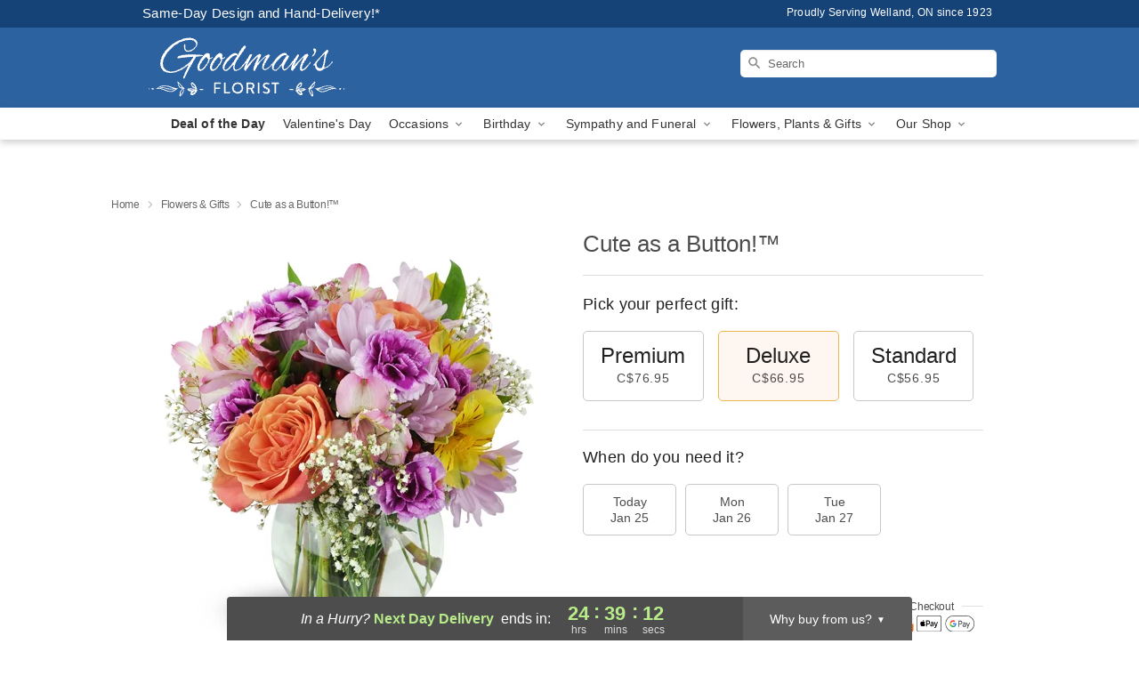

--- FILE ---
content_type: text/html; charset=UTF-8
request_url: https://www.amongtheflowers.ca/storefronts/datesClosed?fcplus=0
body_size: 576
content:
{"no_delivery_dates":["2026-01-01","2026-01-04","2026-01-11","2026-01-18","2026-01-25","2026-02-01","2026-02-08","2026-02-15","2026-02-16","2026-02-22","2026-03-01","2026-03-08","2026-03-15","2026-03-22","2026-03-29","2026-04-03","2026-04-05","2026-04-06","2026-04-12","2026-04-19","2026-04-26","2026-05-18","2026-07-01","2026-08-03","2026-09-07"],"no_pickup_dates":["2026-01-01","2026-01-04","2026-01-11","2026-01-18","2026-01-25","2026-02-01","2026-02-08","2026-02-15","2026-02-16","2026-02-22","2026-03-01","2026-03-08","2026-03-15","2026-03-22","2026-03-29","2026-04-03","2026-04-05","2026-04-06","2026-04-12","2026-04-19","2026-04-26","2026-05-18","2026-07-01","2026-08-03","2026-09-07"],"delivery_cutoff_difference":{"y":0,"m":0,"d":0,"h":0,"i":39,"s":15,"f":0.534942,"weekday":0,"weekday_behavior":0,"first_last_day_of":0,"invert":1,"days":0,"special_type":0,"special_amount":0,"have_weekday_relative":0,"have_special_relative":0},"pickup_cutoff_difference":{"y":0,"m":0,"d":0,"h":1,"i":39,"s":15,"f":0.534942,"weekday":0,"weekday_behavior":0,"first_last_day_of":0,"invert":1,"days":0,"special_type":0,"special_amount":0,"have_weekday_relative":0,"have_special_relative":0},"pickup_cutoff":"3:00 PM EDT","delivery_cutoff":"2:00 PM EDT","delivery_today":false,"pickup_today":false,"pickup_disabled":false,"delivery_disabled":false,"delivery_cutoff_diff_next":{"y":0,"m":0,"d":1,"h":0,"i":39,"s":15,"f":0.519304,"weekday":0,"weekday_behavior":0,"first_last_day_of":0,"invert":1,"days":1,"special_type":0,"special_amount":0,"have_weekday_relative":0,"have_special_relative":0},"delivery_next_100hr":true}